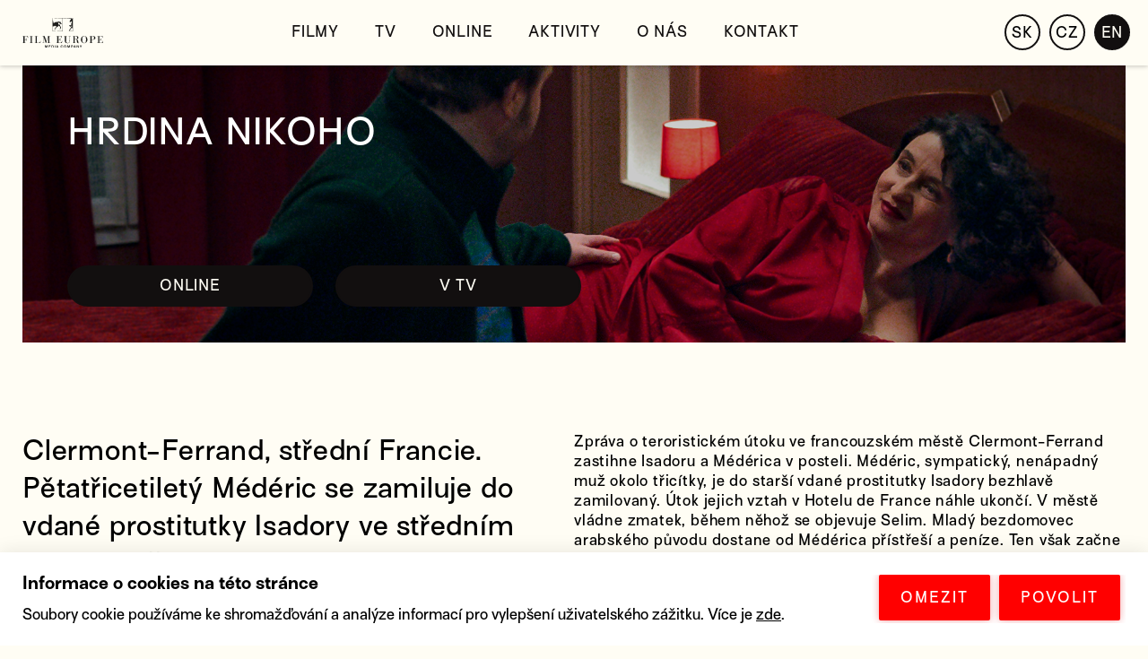

--- FILE ---
content_type: text/html; charset=UTF-8
request_url: https://filmeurope.cz/en/movies/nobodys-hero
body_size: 7148
content:
<!DOCTYPE html>
<html lang="cs-cz">
<head>
	<title>Hrdina nikoho | FILM EUROPE</title>
			<meta name="description" content="Zpráva o teroristickém útoku ve francouzském městě Clermont-Ferrand zastihne Isadoru a Médérica v posteli. Médéric, sympatický, nenápadný muž okolo třicítky, je do starší vdané prostitutky Isadory bezhlavě zamilovaný. Útok jejich vztah v Hotelu de France náhle ukončí. V městě vládne zmatek, během něhož se objevuje Selim. Mladý bezdomovec arabského původu dostane od Médérica přístřeší a peníze. Ten však začne mít podezření, že Sélim by do útoku mohl být zapletený a zavolá policii. Mezitím se objeví Isadorin manžel a jeho žárlivost začíná roztáčet živý, místy bouřlivý kolotoč postav. Film Alaina Guiraudieho je ve svém vyprávění o nemožné lásce, paranoie společnosti a sousedské solidaritě zčásti vážný, zčásti vtipný a satirický. Nenuceně otevírá i témata obrazu těla, stárnutí, náboženství a sexuální orientace. Čím víc jednotlivců vstupuje do hry, tím nepředvídatelnější a překvapivější se stává děj. A přestože chvílemi příběh působí až absurdně, ke svým neobvyklým postavám se chová láskyplně."/>
		
			
	<meta name="author" content="NEON STUDIO BRNO" />
	<meta charset=UTF-8>
	<meta http-equiv="x-ua-compatible" content="ie=edge">
	<meta name="format-detection" content="telephone=no" />
	<meta name="viewport" content="width=device-width, initial-scale=1, minimum-scale=0.0, maximum-scale=5.0, viewport-fit=cover">

	<link rel="stylesheet" type="text/css" href="/CSS/css.css?v=2.1" />	

			<link rel="canonical" href="https://filmeurope.cz/en/movies/nobodys-hero"/>
		<link rel="alternate" hreflang="cs-cz" href="https://filmeurope.cz/cs/filmy/hrdina-nikoho/">
	<link rel="alternate" hreflang="en-gb" href="https://filmeurope.cz/en/movies/nobodys-hero/">
	<link rel="alternate" hreflang="en-us" href="https://filmeurope.cz/en/movies/nobodys-hero/" class="url_en">
	<link rel="alternate" hreflang="sk-sk" href="https://filmeurope.cz/sk/filmy/hrdina-nikoho/" class="url_sk">
	<link rel="alternate" hreflang="x-default" href="https://filmeurope.cz/cs/filmy/hrdina-nikoho/" class="url_cs">

	        
	<link rel="apple-touch-icon" sizes="180x180" href="/IMG/fav/apple-touch-icon.png">
	<link rel="icon" type="image/png" sizes="32x32" href="/IMG/fav/favicon-32x32.png">
	<link rel="icon" type="image/png" sizes="16x16" href="/IMG/fav/favicon-16x16.png">
	<link rel="manifest" href="/IMG/fav/site.webmanifest">
	<link rel="mask-icon" href="/IMG/fav/safari-pinned-tab.svg" color="#5bbad5">
	<link rel="shortcut icon" href="/IMG/fav/favicon.ico">
	<meta name="apple-mobile-web-app-title" content="FILM EUROPE">
	<meta name="application-name" content="FILM EUROPE">
	<meta name="msapplication-TileColor" content="#ffffff">
	<meta name="msapplication-config" content="/IMG/fav/browserconfig.xml">
	<meta name="theme-color" content="#ffffff">

			<meta property="og:image" content="https://filmeurope.cz/DATA/FILMY/FULL/Nobodys-Hero-WEBCOVER_FE022917.jpg">
		<meta property="og:title" content="Hrdina nikoho | FILM EUROPE">
					<meta property="og:description" content="Zpráva o teroristickém útoku ve francouzském městě Clermont-Ferrand zastihne Isadoru a Médérica v posteli. Médéric, sympatický, nenápadný muž okolo třicítky, je do starší vdané prostitutky Isadory bezhlavě zamilovaný. Útok jejich vztah v Hotelu de France náhle ukončí. V městě vládne zmatek, během něhož se objevuje Selim. Mladý bezdomovec arabského původu dostane od Médérica přístřeší a peníze. Ten však začne mít podezření, že Sélim by do útoku mohl být zapletený a zavolá policii. Mezitím se objeví Isadorin manžel a jeho žárlivost začíná roztáčet živý, místy bouřlivý kolotoč postav. Film Alaina Guiraudieho je ve svém vyprávění o nemožné lásce, paranoie společnosti a sousedské solidaritě zčásti vážný, zčásti vtipný a satirický. Nenuceně otevírá i témata obrazu těla, stárnutí, náboženství a sexuální orientace. Čím víc jednotlivců vstupuje do hry, tím nepředvídatelnější a překvapivější se stává děj. A přestože chvílemi příběh působí až absurdně, ke svým neobvyklým postavám se chová láskyplně.">
			
		<meta property="og:url" content="/en/movies/nobodys-hero">
		<meta property="og:type" content="article">
		
	
	<!-- 
	@@         @@    @@@@@@@@@@@@      @@@@@@@@       @@@         @@                    @@@@@@@@ @@@@@@@@@  @@            @@    @@@@@@       @@        @@@@@@@@@   
	@@@@       @@    @@             @@@@      @@@@    @@@@        @@                 @@@@           @@@     @@            @@    @@   @@@@    @@     @@@@      @@@@ 
	@@@@@      @@    @@            @@@          @@@   @@ @@@      @@                @@@             @@@     @@            @@    @@     @@@   @@    @@@          @@@
	@@  @@     @@    @@            @@            @@   @@  @@@     @@                @@              @@@     @@            @@    @@      @@   @@    @@            @@
	@@   @@@   @@    @@@@@@@@@@@   @@            @@   @@    @@    @@           @@   @@@@@@@@@@@@    @@@     @@            @@    @@      @@   @@    @@            @@
	@@    @@@  @@    @@            @@            @@   @@     @@@  @@           @@@           @@@    @@@     @@@           @@    @@      @@   @@    @@            @@
	@@      @@ @@    @@            @@@          @@@   @@      @@@ @@            @@          @@@     @@@      @@          @@@    @@     @@@   @@    @@@          @@@
	@@       @@@@    @@             @@@@      @@@@    @@       @@@@@             @@@      @@@@      @@@       @@@       @@@     @@   @@@@    @@      @@@      @@@@ 
	@@        @@@    @@@@@@@@@@@@      @@@@@@@@       @@         @@@               @@@@@@@@         @@@         @@@@@@@@@       @@@@@@       @@        @@@@@@@@    
	-->

	<!-- theme color -->
	<!-- favicon -->
	<!-- OG -->
	<!-- ld+json -->

	<script>
		window.dataLayer = window.dataLayer || [];
	    function gtag(){dataLayer.push(arguments);}
	    gtag('consent', 'default', {
	    	'ad_storage': 'denied', 
	    	'ad_user_data': 'denied', 
	    	'ad_personalization': 'denied', 
	    	'analytics_storage': 'denied', 
	    	'wait_for_update': 500
	    });
    </script>
	
	<!-- Facebook Pixel Code -->
	<script>
	setTimeout(function(){
		!function(f,b,e,v,n,t,s)
		{if(f.fbq)return;n=f.fbq=function(){n.callMethod?
		n.callMethod.apply(n,arguments):n.queue.push(arguments)};
		if(!f._fbq)f._fbq=n;n.push=n;n.loaded=!0;n.version='2.0';
		n.queue=[];t=b.createElement(e);t.async=!0;
		t.src=v;s=b.getElementsByTagName(e)[0];
		s.parentNode.insertBefore(t,s)}(window, document,'script',
		'https://connect.facebook.net/en_US/fbevents.js');
		fbq('init', '537497834340372');
		fbq('track', 'PageView');
	}, 3000);
	</script>
	<noscript><img height="1" width="1" style="display:none"
	src="https://www.facebook.com/tr?id=537497834340372&ev=PageView&noscript=1"
	/></noscript>
	<!-- End Facebook Pixel Code -->

			<meta name="facebook-domain-verification" content="wnn2q5d5jiyo3uy6dtcx1whn7dhgy1" />

		<script async src="https://www.googletagmanager.com/gtag/js?id=UA-36765223-1"></script>
		<script>
		  window.dataLayer = window.dataLayer || [];
		  function gtag(){dataLayer.push(arguments);}
		  gtag('js', new Date());

		  gtag('config', 'UA-36765223-1');
		</script>
	
	
	<!-- Google tag (gtag.js) -->
	<script async src="https://www.googletagmanager.com/gtag/js?id=AW-10830178699"></script>
	<script>
	  window.dataLayer = window.dataLayer || [];
	  function gtag(){dataLayer.push(arguments);}
	  gtag('js', new Date());
	 
	  gtag('config', 'AW-10830178699');
	</script>


</head>
<body>
<div class="header_fix"></div>

<header class="fixed">
	<a href="/"><img alt="FILM EUROPE logo" class="logo" src="/IMG/filmeurope_logo.svg"></a>
	<div class="top_menu">
		<div class="item"><a class="" href="/cs/filmy">Filmy</a></div>		
		<div class="item"><a class="" href="/cs/tv">TV</a></div>	
		<div class="item"><a class="" href="/cs/online">Online</a></div>	
		<div class="item"><a class="" href="/cs/aktivity">Aktivity</a></div>
		<div class="item"><a class="" href="/cs/o-nas">O nás</a></div>
		<div class="item"><a class="" href="/cs/kontakt">Kontakt</a></div>
	</div>

	<div class="lang_menu"> 
		<div class="item ">SK</div>
		<div class="item ">CZ</div>
		<div class="item active">EN</div>
	</div>

	<div class="hamburger"><img alt="menu" src="/IMG/menu.svg"></div>

</header>

<div class="full_screen_fix"></div>
<div class="zoom_img">
	<picture><img class="zoom" src="#"></picture>
	<div class="exit"></div>
	<div class="left"></div>
	<div class="right"></div>
</div>

<div class="mobile_menu">
	<a href="/"><img alt="exit" class="exit" src="/IMG/exit.svg"></a>

	<div class="box">
		<div class="item"><a href="/cs/">Úvodní stránka</div></a>
		<div class="item"><a class="" href="/cs/filmy">Filmy</a></div>
		<div class="item"><a class="" href="/cs/online">Online</a></div>
		<div class="item"><a class="" href="/cs/tv">TV</a></div>		
		<div class="item"><a class="" href="/cs/aktivity">Aktivity</a></div>
		<div class="item"><a class="" href="/cs/o-nas">O nás</a></div>
		<div class="item"><a class="" href="/cs/kontakt">Kontakt</a></div>
		</div>

		<div class="lang_menu"> 
			<div class="item ">CZ</div>
			<div class="item ">SK</div>			
			<div class="item active">EN</div>
		</div>

	</div>
</div>
<div class="page">


	<div class="cont film">
		<div class="bg_fix">
			<div class="img"></div>
			<style>
				.bg_fix>.img{
					background-image: url(/DATA/FILMY/FULL/Nobodys-Hero-WEBCOVER_FE022917.jpg);
					background-size: cover;
				}
	
									@media only screen and (min-width: 1920px)
				{
					.bg_fix>.img{
					background-image: url(/DATA/FILMY/FULL/Nobodys-Hero-WEBCOVER_FE022917.jpg);
					background-size: cover;
				}
				
								
				
			
			</style>
			<div class="left_top">
				<h1>Hrdina nikoho</h1>				
			</div>
			<div class="cta_bar">

								

				

									<a target="_blank" href="https://edisonline.cz/vod/detail/114495?lang=cs&do=setLocale" class="button active">ONLINE</a>
				
				
															<a href="#tv_program" class="button tv active">V TV </a>
														


				<a style="display: none;" href="/cs/tv" class="button active">V TV </a>
			</div>			
		</div>

		<div class="desc">

			
						<div class="l6">
				<div class="big_text">Clermont-Ferrand, střední Francie. Pětatřicetiletý Médéric se zamiluje do vdané prostitutky Isadory ve středním věku. Když se centrum města stane terčem teroristického útoku, mladý bezdomovec Selim se skryje u něj v bytě, což u okolí vyvolá značnou podezřívavost. Náklonnost k Selimovi a city k Isadoře zničehonic promění Médéricův život v jeden velký chaos...</div>
			</div>
			
						<div class="l6">
				<div class="small_box">
					Zpráva o teroristickém útoku ve francouzském městě Clermont-Ferrand zastihne Isadoru a Médérica v posteli. Médéric, sympatický, nenápadný muž okolo třicítky, je do starší vdané prostitutky Isadory bezhlavě zamilovaný. Útok jejich vztah v Hotelu de France náhle ukončí. V městě vládne zmatek, během něhož se objevuje Selim. Mladý bezdomovec arabského původu dostane od Médérica přístřeší a peníze. Ten však začne mít podezření, že Sélim by do útoku mohl být zapletený a zavolá policii. Mezitím se objeví Isadorin manžel a jeho žárlivost začíná roztáčet živý, místy bouřlivý kolotoč postav. Film Alaina Guiraudieho je ve svém vyprávění o nemožné lásce, paranoie společnosti a sousedské solidaritě zčásti vážný, zčásti vtipný a satirický. Nenuceně otevírá i témata obrazu těla, stárnutí, náboženství a sexuální orientace. Čím víc jednotlivců vstupuje do hry, tím nepředvídatelnější a překvapivější se stává děj. A přestože chvílemi příběh působí až absurdně, ke svým neobvyklým postavám se chová láskyplně.				</div>
			</div>
					</div>
	</div>

	<div class="schroll_gall zoom">
		<picture><img alt-src="" src="/DATA/FILMY/GALLERY/Nobodys-Hero-Image04_FE022917.jpg"></picture>		<picture><img alt-src="" src="/DATA/FILMY/GALLERY/Nobodys-Hero-Image05_FE022917.jpg"></picture>		<picture><img alt-src="" src="/DATA/FILMY/GALLERY/Nobodys-Hero-Image01_FE022917.jpg"></picture>	</div>

	<div class="cont popis">
		<div class="l6">
						<div class="line">
				<div class="col1">Původní název</div>
				<div class="col2">Viens je t'emmène</div>
			</div>
				
					
			<div class="line">
				<div class="col1">Anglický název</div>
				<div class="col2">Nobody's Hero</div>
			</div>
				
						<div class="line">
				<div class="col1">Rok</div>
				<a href="/cs/movies?filter=2022" class="col2">2022</a>
			</div>
				
						<div class="line">
				<div class="col1">Země</div>
				<div class="col2"><a href="/en/movies?country=France">Francie</a>, <a href="/en/movies?country=Belgium">Belgie</a></div>
			</div>
				
						<div class="line">
				<div class="col1">Jazyk</div>
				<div class="col2">FR</div>
			</div>
				
						<div class="line">
				<div class="col1">Titulky</div>
				<div class="col2">CZ</div>
			</div>
				
						<div class="line">
				<div class="col1">Stopáž</div>
				<div class="col2">100 min</div>
			</div>
				
						<div class="line">
				<div class="col1">Žánr</div>
				<div class="col2"><a href="/en/movies?gerne=Comedy">Komedie</a></div>
			</div>
				
			
						<div class="line">
				<div class="col1">Přístupnost</div>
				<div class="col2">15+</div>
			</div>	
				
						<div class="line">
									<div class="col1">Premiéra CZ</div>
					<div class="col2">06. 7. 2023</div>
								
			</div>
				
			
						<br>
			<div class="line">
				<div class="col1">Festivaly</div>
				<div class="col2"></div>
			</div>	
					
								<div class="line">
					<div class="col1">Mezinárodní</div>
					<a href="/cs/movies?festival_mezinarodni=Berlinale"class="col2">Berlinale</a>
				</div>	
								
							
		</div>
		<div class="l6">
						<div class="line">
				<div class="col1">Režie</div>
				<!-- <a href="/cs/movies?filter=%3Ca+href%3D%22%2Fen%2Fmovies%3Ffilter%3DAlain%2BGuiraudie%22%3EAlain+Guiraudie%3C%2Fa%3E" class="col2"><a href="/en/movies?filter=Alain+Guiraudie">Alain Guiraudie</a></a> -->
				<div class="col2"><a href="/en/movies?filter=Alain+Guiraudie">Alain Guiraudie</a></div>
			</div>
				
						<div class="line">
				<div class="col1">Scénář</div>				
				<div class="col2"><a href="/en/movies?filter=Alain+Guiraudie">Alain Guiraudie</a>, <a href="/en/movies?filter=Laurent+Lunetta">Laurent Lunetta</a></div>
			</div>
				
				
						<div class="line">
				<div class="col1">Střih</div>
				<div class="col2"><a href="/en/movies?filter=Jean-Christophe+Hym">Jean-Christophe Hym</a></div>
			</div>
				
						<div class="line">
				<div class="col1">Kamera</div>
				<div class="col2"><a href="/en/movies?filter=H%C3%A9l%C3%A8ne+Louvart">Hélène Louvart</a></div>
			</div>
				
						<div class="line">
				<div class="col1">Zvuk</div>
				<div class="col2"><a href="/en/movies?filter=Philippe+Grivel">Philippe Grivel</a></div>
			</div>
				
						<div class="line">
				<div class="col1">Hudba</div>
				<div class="col2"><a href="/en/movies?filter=Xavier+Boussiron">Xavier Boussiron</a></div>
			</div>
				
						<div class="line">
				<div class="col1">Hrají</div>
				<div class="col2"><a href="/en/movies?filter=Jean-Charles+Clichet">Jean-Charles Clichet</a>, <a href="/en/movies?filter=No%C3%A9mie+Lvovsky">Noémie Lvovsky</a>, <a href="/en/movies?filter=Ilies+Kadri">Ilies Kadri</a>, <a href="/en/movies?filter=Michel+Masiero">Michel Masiero</a>, <a href="/en/movies?filter=Doria+Tillier">Doria Tillier</a>, <a href="/en/movies?filter=Renaud+Rutten">Renaud Rutten</a></div>
			</div>
				

						<div class="line">
				<div class="col1">Nosiče</div>
				<div class="col2">DCP, mp4</div>
			</div>
				
			
				

						<br>
			<br>
			<div class="line pristupnost">
									<img alt="15+" width="30px" src="/IMG/legal/15.svg">
							</div>
					</div>
	</div>

	<div class="cont popis">
		<div class="l6">
			<div class="cta">
									<a target="_blank" rel="noopener" href="https://www.csfd.cz/film/1128964" class="button">ČSFD</a>
					
									<a target="_blank" rel="noopener" href="https://www.imdb.com/title/tt11669538/?ref_=ttfc_fc_tt" class="button">IMDB</a>
					
					
			</div>
		</div>
		
				<div class="l6">
			<div class="cta">				
									<a target="_blank" rel="noopener" href="https://www.disfilm.cz/" class="button active">OBJEDNAT FILM DO KINA</a>
								
			</div>
		</div>
			</div>

	
		<div class="cont program" id="tv_program">
		<h1 class="header">Právě v&nbsp;TV</h1>
		<div class="lines">
						<div class="line ">				
				<div class="datum">08. 2.</div>
				<div class="cas">14:05</div>
				<a href="/cs/tv?day=2026-02-08&offset#film_europe_plus"  class="kanal underline">Film Europe+</a>
			</div>
					</div>
	</div>
	
		<div class="video" style="height: 54.7vw;overflow: hidden;">
		<iframe
		style="height: 54.7vw;overflow: hidden;"
  		width="100%"
  		height="54.7vw"
  		src="https://www.youtube.com/embed/unUqCMnELQY?controls=1&vq=hd1080"
  		frameborder="0"
  		allow="accelerometer; autoplay; clipboard-write; encrypted-media; gyroscope; picture-in-picture" allowfullscreen></iframe>
	</div>
	

	
			
	<h1 class="full_header v2">Ocenění</h1>
	<div class="balls v2 vavrin">
				<div class="item">
			<img class="vavrin" src="/IMG/varin.svg">
			<div class="text">MFF Berlinale<br>Panorama<br>2022</div>
		</div>
							</div>
	

		<div class="cont program media ">
		<h1 class="header">Ohlasy v&nbsp;médiích</h1>
		<div class="lines">
			<div class="line">
				<a class="name">The Film Stage</a>
									<div class="cta">
						<a href="https://www.slantmagazine.com/film/nobodys-hero-review-alain-guiraudie/" target="_blank" class="button">VÍCE</a>
					</div>
								
				<div class="text">„Provokativní, výbušné dílo s pozvolna se vyjevujícím humanistickým podtextem.“</div>
			</div>
						<div class="line">
				<a class="name">Little White Lies</a>
									<div class="cta">
						<a href="https://lwlies.com/festivals/nobodys-hero-first-look-review/" target="_blank" class="button">VÍCE</a>
					</div>
								<div class="text">„Excentrická městská fraška, v níž se spojuje pravá láska s terorismem.“</div>
			</div>
					</div>
	</div>
	
	<div class="cont program">
		<h1 class="header">Ke stažení</h1>
		<div class="lines">
			<div class="line">
				<div class="text2">Získejte všechny materiály k filmu, které potřebujete – plakát, distribuční listy, snímky ve vysokém rozlišení, marketingové materiály, trailer nebo třeba soundtrack k filmu.</div> 
				<div style="float: right;">
					<a rel="nofollow, noopener" href="https://filmeurope.cz/pdf/dist_list?lang=cs&fe_code=fe022917&3500" target="_blank" class="button v3">Distribuční list</a>
																<a rel="nofollow, noopener" href="https://trl.filmprint.cz/HrdinaNikoho_TRL_CZtit_web.zip" class="button v3">TRAILER</a>
																<a rel="nofollow, noopener"  href="?down=fe022917"  class="button v3">Plakát a&nbsp;fotky</a>
					
											<a rel="nofollow, noopener" target="_blank" href="https://drive.google.com/drive/folders/164TGUcr3nbrQBpCLEw-xXEG4R8hXoFML?usp=share_link"  class="button v3">Marketingové materiály</a>
														</div>
			</div>

		</div>
	</div>




	

		<h1 class="full_header v2">PODOBNÉ FILMY</h1>
	<div class="prev" style="margin-bottom: 50PX">
				<a class="item" href="/cs/filmy/stat-pevne">
			<picture>
											
				<source type="image/webp" data-srcset="/DATA/FILMY/POSTER_WEBP_M/Staying-Vertical-PosterCZ_FE019700.jpg.webp 1x, /DATA/FILMY/POSTER_WEBP_L/Staying-Vertical-PosterCZ_FE019700.jpg.webp 1.5x">	
											
				<source type="image/jpg" data-srcset="/DATA/FILMY/POSTER_S/Staying-Vertical-PosterCZ_FE019700.jpg 1x, /DATA/FILMY/POSTER_M/Staying-Vertical-PosterCZ_FE019700.jpg 1.5x">	
				<img src="/DATA/FILMY/POSTER_S/Staying-Vertical-PosterCZ_FE019700.jpg">
			</picture>
			<div class="name">Stát pevně</div>
		</a>
				<a class="item" href="/cs/filmy/mladi-milenci">
			<picture>
											
				<source type="image/webp" data-srcset="/DATA/FILMY/POSTER_WEBP_M/Young-Lovers-PosterCZ_FE023221.jpg.webp 1x, /DATA/FILMY/POSTER_WEBP_L/Young-Lovers-PosterCZ_FE023221.jpg.webp 1.5x">	
											
				<source type="image/jpg" data-srcset="/DATA/FILMY/POSTER_S/Young-Lovers-PosterCZ_FE023221.jpg 1x, /DATA/FILMY/POSTER_M/Young-Lovers-PosterCZ_FE023221.jpg 1.5x">	
				<img src="/DATA/FILMY/POSTER_S/Young-Lovers-PosterCZ_FE023221.jpg">
			</picture>
			<div class="name">Mladí milenci</div>
		</a>
				<a class="item" href="/cs/filmy/miloval-jsem-svou-zenu">
			<picture>
											
				<source type="image/webp" data-srcset="/DATA/FILMY/POSTER_WEBP_M/Story-of-my-Wife-PosterCZ_FE021863.jpg.webp 1x, /DATA/FILMY/POSTER_WEBP_L/Story-of-my-Wife-PosterCZ_FE021863.jpg.webp 1.5x">	
											
				<source type="image/jpg" data-srcset="/DATA/FILMY/POSTER_S/Story-of-my-Wife-PosterCZ_FE021863.jpg 1x, /DATA/FILMY/POSTER_M/Story-of-my-Wife-PosterCZ_FE021863.jpg 1.5x">	
				<img src="/DATA/FILMY/POSTER_S/Story-of-my-Wife-PosterCZ_FE021863.jpg">
			</picture>
			<div class="name">Miloval jsem svou ženu</div>
		</a>
				<a class="item" href="/cs/filmy/sibyl">
			<picture>
											
				<source type="image/webp" data-srcset="/DATA/FILMY/POSTER_WEBP_M/Sibyl-PosterCZ_FE022696.jpg.webp 1x, /DATA/FILMY/POSTER_WEBP_L/Sibyl-PosterCZ_FE022696.jpg.webp 1.5x">	
											
				<source type="image/jpg" data-srcset="/DATA/FILMY/POSTER_S/Sibyl-PosterCZ_FE022696.jpg 1x, /DATA/FILMY/POSTER_M/Sibyl-PosterCZ_FE022696.jpg 1.5x">	
				<img src="/DATA/FILMY/POSTER_S/Sibyl-PosterCZ_FE022696.jpg">
			</picture>
			<div class="name">Sibyl</div>
		</a>
				<a class="item" href="/cs/filmy/slitovaniFE019143">
			<picture>
											
				<source type="image/webp" data-srcset="/DATA/FILMY/POSTER_WEBP_M/Oh-Mercy-PosterCZ_FE019143.jpg.webp 1x, /DATA/FILMY/POSTER_WEBP_L/Oh-Mercy-PosterCZ_FE019143.jpg.webp 1.5x">	
											
				<source type="image/jpg" data-srcset="/DATA/FILMY/POSTER_S/Oh-Mercy-PosterCZ_FE019143.jpg 1x, /DATA/FILMY/POSTER_M/Oh-Mercy-PosterCZ_FE019143.jpg 1.5x">	
				<img src="/DATA/FILMY/POSTER_S/Oh-Mercy-PosterCZ_FE019143.jpg">
			</picture>
			<div class="name">Slitování</div>
		</a>
					
	</div>
	

</div>

<style type="text/css">
	.balls.v2.vavrin>.item img{
		max-width: 140px;
		margin: auto;
		display: block;
		margin-bottom: 25px;
	}
	.lines>.line a.button.v3
	{
		display: block;		
		margin-bottom: 10px;
	}
</style>	


<footer>
		<div class="social_button">
		<a rel="noopener" target="_blank" href="https://www.facebook.com/FilmEuropeCS"><img alt="facebook" data-id="facebook1.svg" src="/IMG/08paticka/facebook2.svg"></a>
		<a rel="noopener" target="_blank" href="https://www.instagram.com/filmeuropecz/"><img alt="instagram" data-id="instagram1.svg" src="/IMG/08paticka/instagram2.svg"></a>
		<a rel="noopener" target="_blank" href="https://www.youtube.com/user/filmeuropepictures"><img alt="youtube" data-id="youtube1.svg" src="/IMG/08paticka/youtube2.svg"></a>
	</div>

	<div class="name">
		&copy; FILM EUROPE 2011—2026	</div>

	<img alt="logo" class="logo" src="/IMG/filmeurope_logo.svg">

	<div class="neon_line">
		<a href="https://neonstudio.cz">Powered by NEON STUDIO</a>
	</div>

</footer>


<!--googleoff: all-->
<div id="cookiebar">
  <div class="content">
    <div class="box cs">
      <div class="header">Informace o&nbsp;cookies na této stránce</div>
      <!-- <div class="text">Soubory cookie používáme ke shromažďování a analýze informací o výkonu a používání webu a ke zlepšení a přizpůsobení obsahu a reklam.</div> -->
      <div class="text">Soubory cookie používáme ke shromažďování a&nbsp;analýze informací pro vylepšení uživatelského zážitku. Více je <a target="_blank" rel="noopener" href="https://policies.google.com/technologies/cookies"> zde</a>.</div>
    </div>
    <div class="buttons cs">
      <div class="button" onclick="disable_ga()">OMEZIT</div>
      <div class="button" onclick="enable_ga()">POVOLIT</div>
    </div>
  </div>
</div>
<!--googleon: all-->

<style>
#cookiebar
{
  background-color: white;
  position: fixed;
  left: 0;
  right: 0;
  z-index: 1000;
  padding: 25px;
  box-shadow: 0 0 20px 0 rgba(0,0,0,.1);
  min-height: 0;
  bottom: -120px;
  transition: 0.2s all linear;
  letter-spacing:initial;
  line-height: 120%;
}
#cookiebar.active
{
  bottom: 0;
}
#cookiebar>.content
{
    overflow: hidden;
}
#cookiebar>.content>.box
{
    float: left;
    width: calc(100% - 340px);
    margin-right: 30px;
}
#cookiebar>.content>.box.sk{width: calc(100% - 340px);}
#cookiebar>.content>.box.cs{width: calc(100% - 310px);}
#cookiebar>.content>.box.en{width: calc(100% - 280px);}
#cookiebar>.content>.buttons.sk{}
#cookiebar>.content>.buttons.cs{width: 280px;}
#cookiebar>.content>.buttons.en{width: 250px;}
#cookiebar>.content>.box>.header
{
  width: initial;
  margin: initial;
  font-weight: bold;
  font-size: 1.2rem;
  margin-bottom: 1rem;
  padding: initial;
  text-align: initial;
}
#cookiebar>.content>.box>.text{}
#cookiebar>.content>.box>.text>a{color: black;text-decoration: underline;}
#cookiebar>.content>.buttons
{
    float: left;
    width: 310px;
}
#cookiebar>.content>.buttons .button
{
    margin: 0 5px;
    padding: 1rem 1.5rem;
    background-color: red;
    border-radius: 2px;
    border: none;
    color: white;
    box-shadow: 0px 0px 9px 0 #e4212766;
    cursor: pointer;
    font-size: 16px;
    box-sizing: border-box;
    display: block;
    text-align: center;
    min-width: 100px;
    float: left;
    letter-spacing: 2px;
}
@media only screen and (max-width: 1000px)
{
    #cookiebar
  {
    bottom: -500px;
  }
  #cookiebar>.content>.box.cs,
  #cookiebar>.content>.box.sk,
  #cookiebar>.content>.box.en,
  #cookiebar>.content>.box
  {
      float: left;
      width: calc(100%);
  }
  #cookiebar>.content>.box>.text {
      margin-bottom: 1rem;
  }
  #cookiebar>.content>.buttons
  {
    margin: auto;
    float: initial;
  }
  #cookiebar>.content>.buttons
  {
    widows: initial;
    margin-top: initial;
  }

}
</style>

<script type="text/javascript" src="/JS/jq.js"></script>
<script src="https://cdn.jsdelivr.net/npm/vanilla-lazyload@17.6.1/dist/lazyload.min.js"></script> 
<script type="text/javascript" src="/JS/js2.js?4.1"></script>



</body>

</html>

--- FILE ---
content_type: application/javascript
request_url: https://filmeurope.cz/JS/js2.js?4.1
body_size: 3646
content:
/*
var lazyLoadInstance = new LazyLoad({
      elements_selector: ".lazy"
  });
*/

function lazy()
{
   new LazyLoad({                elements_selector: ".lazy" });

}
lazy();

$(window).resize(function() {
  



  var altr_src = $('.small_video_fix').children('source').attr('altr_src');
  if (altr_src) {
    if ($(window).width() < 900) {
     var width = $('.bg_fix').width();
      var altr_src = $('.small_video_fix').children('source').attr('altr_src');
      $('.small_video_fix').children('source').attr('src',altr_src);
      $('.bg_fix').css('height',width);
      //$('.small_video_fix')[0].load();
      $('.small_video_fix')[0].play();
    }else{
         var altr_src = $('.small_video_fix').children('source').attr('altr_src2');
      $('.small_video_fix').children('source').attr('src',altr_src);
      //$('.small_video_fix')[0].load();
      $('.small_video_fix')[0].play();
    }
  }

  


});

$(document).ready(function(){

        if (typeof(Storage) !== "undefined") {
          if (localStorage.popup !== "enabled") {
            const myTimeout = setTimeout(show_popup_fe, 5000);
          }
        }else{
          const myTimeout = setTimeout(show_popup_fe, 5000);
        }
        

        function show_popup_fe() {
           $(".popup_box").addClass('active');
        }
        function hide_popup_fe() {
          $(".popup_box").removeClass('active');
        }
      
        $('.popup_box button').click(function() {
            lang = $(this).attr('attr-lang');
            email = $('.popup_box input.email_real').val();
            
            if (1) {
                $.ajax({
                    method: "POST",
                    url: "/PAGES/ajax.php",
                      data: {
                        id: 8,
                        data: email,
                        lang: lang,
                    },
                    success: function( result ) {
                        if (result) {

                            $('.popup_box div:not(.title)').fadeOut();
                            $('.popup_box input').fadeOut();
                            $('.popup_box button').fadeOut();

                            if (typeof(Storage) !== "undefined") {
                              localStorage.setItem("popup", "enabled");
                            }

                            if (lang=="en") {
                                $('.popup_box .title').show().text("Saved 😊");
                            }else{
                                $('.popup_box .title').show().text("Uloženo 😊");
                            }
                            setTimeout(hide_popup_fe, 2000);
                        }else{
                            alert("Nějaká chyba");
                        }                 
                    }
                });
            }

            if (1) {
                $.ajax({
                    method: "POST",
                    url: "/PAGES/ajax.php",
                      data: {
                        id: 7,
                        data: "on",
                    },
                    success: function( result ) {

                    }
                });
            }
        });
        $('.popup_box .close').click(function() {
            $(this).parent().removeClass('active');

            $.ajax({
                method: "POST",
                url: "/PAGES/ajax.php",
                  data: {
                    id: 7,
                    data: "on",
                },
                success: function( result ) {
                  if (typeof(Storage) !== "undefined") {
                    localStorage.setItem("popup", "enabled");
                  }

                }
            });
        });





  

  var altr_src = $('.small_video_fix').children('source').attr('altr_src');
  if (altr_src) {
    if ($(window).width() < 900) {
      var width = $('.bg_fix').width();
      var altr_src = $('.small_video_fix').children('source').attr('altr_src');
      $('.small_video_fix').children('source').attr('src',altr_src);
      $('.bg_fix').css('height',width);
      $('.small_video_fix')[0].load();
      $('.small_video_fix')[0].play();
    }else{
         var altr_src = $('.small_video_fix').children('source').attr('altr_src2');
      $('.small_video_fix').children('source').attr('src',altr_src);
      //$('.small_video_fix')[0].load();
      $('.small_video_fix')[0].play();
    }
  }

  var img =[];
  $('.zoom picture img').each(function() {
    var src = $(this).attr('alt-src');
    if (!src) {
       var src = $(this).attr('src');
    }
    img.push(src);
  });
  $('.zoom picture img').click(function() {
    var src = $(this).attr('alt-src');
    if (!src) {
       var src = $(this).attr('src');
    }
    $('.zoom_img').fadeIn();
    $('.zoom_img>picture>img').attr('src',src);
    var n = img.indexOf(src);
  });

  $('.zoom_img .exit').click(function() {
    $('.zoom_img').fadeOut();
  });
  $('.mobile_menu .exit').click(function() {
    $('.full_screen_fix').fadeOut();
    $('.mobile_menu').removeClass('active');
  });
  
  $(' .zoom_img .right').click(function() {
    var n = img.indexOf($('.zoom_img>picture>img').attr('src'));
    n++;
    if (n==img.length) {n=0}
    $('.zoom_img>picture>img').attr('src',img[n]);
  });
   $('.zoom_img .left').click(function() {
    var n = img.indexOf($('.zoom_img>picture>img').attr('src'));
    n--;    
    if (n==-1) {n=img.length-1;}
    $('.zoom_img>picture>img').attr('src',img[n]);
  });

   document.onkeydown = checkKey;
   function checkKey(e) {
    e = e || window.event;
   if (e.keyCode == '27') {
       $('.zoom_img').fadeOut();
    }
    else if (e.keyCode == '37') {
        var n = img.indexOf($('.zoom_img>picture>img').attr('src'));
        n--;    
        if (n==-1) {n=img.length-1;}
        $('.zoom_img>picture>img').attr('src',img[n]);
    }
    else if (e.keyCode == '39') {
       var n = img.indexOf($('.zoom_img>picture>img').attr('src'));
      n++;
      if (n==img.length) {n=0}
      $('.zoom_img>picture>img').attr('src',img[n]);
    }

}
 




  //hledan typ mobile
    $(".custom-select.param1").click(function() {
      $('.fulltext').val('');
      data = $(this).children('select').val();
      data = $('.param1_1').children('select').val();
      data2 = $('.param1_2').children('select').val();
      lang = $(this).attr('attr-lang');

      console.log('hledan '+data+' '+data2+' '+lang+' ');


      $.ajax({
      method: "POST",
      url: "/PAGES/ajax.php",
        data: {
          id: 2,
          data: data,
          data2: data2,
          lang: lang,
      },
        success: function( result ) {
          $('div.films').html(result);
          lazy();
      }
     });

  });
  //hledan typ mobile

  

  $('.kontakt_box').click(function(){
    var temp = $(this).attr('data-id');  
    $('.kontakt_box').removeClass('active'); 
    $(this).addClass('active'); 
    if (temp=='cs') {
      $('.kontakt_resolut.sk').slideUp();
      $('.kontakt_resolut.cs').slideDown();
      $('.kont_lide>.item.sk').hide();
      $('.kont_lide>.item.cz').show();
    }
    if (temp=='sk') {
      $('.kontakt_resolut.cs').slideUp();
      $('.kontakt_resolut.sk').slideDown();
      $('.kont_lide>.item.cz').hide();
      $('.kont_lide>.item.sk').show();
      
    }
  });//kontakt box .kont_lide>.item.sk

  //sliderbox
  $('.slide_down_box>.lines>.line>.header').click(function(){
    if (!$(this).hasClass('active')) {
      $(this).addClass('active');
      $(this).siblings('.text').slideDown();
    }else{
      $(this).removeClass('active');
       $(this).siblings('.text').slideUp();
    }    
  });
   //sliderbox

  //langbox
  $('.lang_menu>.item').click(function(){
    var data = $(this).text().toLowerCase();
    var url_cs = $('.url_cs').attr('href');
    var url_en = $('.url_en').attr('href');
    var url_sk = $('.url_sk').attr('href');

    $.ajax({
        method: "POST",
        url: "/PAGES/ajax.php",
          data: {
            id: 1,
            data: data,
            url_cs: url_cs,
            url_en: url_en,
            url_sk: url_sk,
        },
          success: function( result2 ) {

            if (result2.includes("filmeurope")) {
              window.location.href = result2;
            }

            console.log(result2);
            //location.reload();
            
             //window.location.href = result2;

             //window.location.replace(''+result);

        }
      });
  });
  //langbox

  //close full
  $('.full_page').click(function(){
    $(this).fadeOut();
  });  
  //close full

  //hamburger
  $('.hamburger').click(function(){
    if (!$('.mobile_menu').hasClass('active')) {
      $('.full_screen_fix').fadeIn();
      $('.mobile_menu').addClass('active');
    }else{
      $('.full_screen_fix').fadeOut();
      $('.mobile_menu').removeClass('active');
    }
  });
  $('.full_screen_fix').click(function(){
    $('.full_screen_fix').fadeOut();
    $('.zoom_img').fadeOut();
    $('.mobile_menu').removeClass('active');
  });  
  //hamburger


//hledan typ pc
  $('.film_filter').click(function(){
    $('.fulltext').val('');

    var data = $(this).attr('par');
    var data2 = $('.film_filter.active').attr('par');
    var lang = $('.param1').attr('attr-lang');

    if (data=='az' || data=='news') {
      var data2 = $('.line_1 .film_filter.active').attr('par');
      if (!data2) {
        var data2 = $('.line_3 .film_filter.active').attr('par');
      }
      temp = data2;
      data2 = data;
      data = temp;
    }else{
      var data2 = $('.line_2 .film_filter.active').attr('par');
    }

    
    $('.btn.film_filter').removeClass('active');
    $(this).addClass('active');
    $('.par_'+data).addClass('active');
    $('.par_'+data2).addClass('active');

    $.ajax({
        method: "POST",
        url: "/PAGES/ajax.php",
          data: {
            id: 2,
            data: data,
            data2: data2,
            lang: lang,

        },
          success: function( result ) {
           $('div.films').html(result);
           lazy();
        }
      });
  });
  //hledan typ pc

  $('.fulltext').keyup(function(){
    var fulltext = $(this).val();
    lang = $(this).attr('attr-lang');
    if (fulltext.length>=1) {
      $.ajax({
          method: "POST",
          url: "/PAGES/ajax.php",
            data: {
              id: 3,
              data: fulltext,
              lang: lang,


          },
            success: function( result ) {  
              $('.btn.film_filter').removeClass("active");
              $('.btn.film_filter.par_vse').addClass("active");            
              $('div.films').html(result);

             lazy();
          }
      });
      }
    });

    $('.show_cinema_button').click(function(){
      if ($(this).hasClass('opened')) {
          $('.hide_cinema').slideUp();
          $(this).css('transform','rotate(0deg)');
           $(this).removeClass('opened');
      }else{
        $('.hide_cinema').slideDown();
        $(this).css('transform','rotate(180deg)');
        $(this).addClass('opened');

      }
    });


    $('.tv_param').click(function(){
      temp_select = $(this).children().children('select').val();
      console.log('date '+temp_select);
      if (temp_select.length>=0) {
        $.ajax({
          method: "POST",
          url: "/PAGES/ajax.php",
            data: {
              id: 5,
              data: temp_select,
              lang: 'cs',

          },
            success: function( result ) {
              
             $('#film_europe .lines').html(result);
          }
      });

        $.ajax({
          method: "POST",
          url: "/PAGES/ajax.php",
            data: {
              id: 6,
              data: temp_select,
              lang: 'cs',

          },
            success: function( result2 ) {
              
             $('#film_europe_plus .lines').html(result2);
          }
      });



      }
    });


    if ($("#container") && media) {

       console.log(media); 
       $('#container').addFlexImages(media).flexGallery({
            
             margin: '5px',
           //  minHeightRatioWindow:0.5,
             minHeightRatioScreen:0.25,
             //minHeightRatioWindow:0.33,
            });
    }

    
});//end of ready

show_popup();
function show_popup(){
  
  const element = document.querySelector('#cookiebar');
  if (typeof(Storage) !== "undefined") {
    if (typeof(localStorage.ga_cookies) == "undefined") {
      element.classList.add('active');
    }else{
      if (localStorage.ga_cookies=="disabled") {
        gtag('consent', 'update', {
          'storage': 'denied',
          'ad_storage': 'denied',
          'analytics_storage': 'denied',
          'ad_user_data': 'denied',
          'ad_personalization': 'denied',
      });
      }
      if (localStorage.ga_cookies=="enabled") {
        gtag('consent', 'update', {
            'storage': 'granted',
            'ad_storage': 'granted',
            'analytics_storage': 'granted',
            'ad_user_data': 'granted',
            'ad_personalization': 'granted',
        });
      }
      
    }
  }else{
    if (document.cookie==''|| document.cookie=='undefined') {
      element.classList.add('active');
    }else{

      if (document.cookie=="ga_cookies=disabled") {
        gtag('consent', 'update', {
          'storage': 'denied',
          'ad_storage': 'denied',
          'analytics_storage': 'denied',
          'ad_user_data': 'denied',
          'ad_personalization': 'denied',
      });
      }else {
        gtag('consent', 'update', {
            'storage': 'granted',
            'ad_storage': 'granted',
            'analytics_storage': 'granted',
            'ad_user_data': 'granted',
            'ad_personalization': 'granted',
        });
      }
    }

  }
}
function disable_ga(){
  if (typeof(Storage) !== "undefined") {
    localStorage.setItem("ga_cookies", "disabled");
  }else{
    document.cookie = "ga_cookies=disabled";
  }
  const element = document.querySelector('#cookiebar');
  element.classList.remove('active');
  gtag('consent', 'update', {
      'storage': 'denied',
      'ad_storage': 'denied',
      'analytics_storage': 'denied',
      'ad_user_data': 'denied',
      'ad_personalization': 'denied',
  });
}
function enable_ga(){ 
  if (typeof(Storage) !== "undefined") {
    localStorage.setItem("ga_cookies", "enabled");
    console.log("localStorage ga enabled");
  }else{
    document.cookie = "ga_cookies=enabled";
    console.log("cookies ga enabled");
  }
  const element = document.querySelector('#cookiebar');
  element.classList.remove('active');
  gtag('consent', 'update', {
      'storage': 'granted',
      'ad_storage': 'granted',
      'analytics_storage': 'granted',
      'ad_user_data': 'granted',
      'ad_personalization': 'granted',
  });
}
function reset_ga(){
    window.localStorage.clear();
    console.log('localStorage clear');
    document.cookie = "";
    console.log('ga_cookies clear');
    show_popup();
} 

//window.localStorage.clear();


var x, i, j, selElmnt, a, b, c;
/*look for any elements with the class "custom-select":*/
x = document.getElementsByClassName("custom-select");
for (i = 0; i < x.length; i++) {
  selElmnt = x[i].getElementsByTagName("select")[0];
  /*for each element, create a new DIV that will act as the selected item:*/
  a = document.createElement("DIV");
  a.setAttribute("class", "select-selected");
  a.innerHTML = selElmnt.options[selElmnt.selectedIndex].innerHTML;
  x[i].appendChild(a);
  /*for each element, create a new DIV that will contain the option list:*/
  b = document.createElement("DIV");
  b.setAttribute("class", "select-items select-hide");
  for (j = 1; j < selElmnt.length; j++) {
    /*for each option in the original select element,
    create a new DIV that will act as an option item:*/
    c = document.createElement("DIV");
    c.innerHTML = selElmnt.options[j].innerHTML;
    c.addEventListener("click", function(e) {
        /*when an item is clicked, update the original select box,
        and the selected item:*/
        var y, i, k, s, h;
        s = this.parentNode.parentNode.getElementsByTagName("select")[0];
        h = this.parentNode.previousSibling;
        for (i = 0; i < s.length; i++) {
          if (s.options[i].innerHTML == this.innerHTML) {
            s.selectedIndex = i;
            h.innerHTML = this.innerHTML;
            y = this.parentNode.getElementsByClassName("same-as-selected");
            for (k = 0; k < y.length; k++) {
              y[k].removeAttribute("class");
            }
            this.setAttribute("class", "same-as-selected");
            break;
          }
        }
        h.click();
    });
    b.appendChild(c);
  }
  x[i].appendChild(b);
  a.addEventListener("click", function(e) {
      /*when the select box is clicked, close any other select boxes,
      and open/close the current select box:*/
      e.stopPropagation();
      closeAllSelect(this);
      this.nextSibling.classList.toggle("select-hide");
      this.classList.toggle("select-arrow-active");
    });
}
function closeAllSelect(elmnt) {
  /*a function that will close all select boxes in the document,
  except the current select box:*/
  var x, y, i, arrNo = [];
  x = document.getElementsByClassName("select-items");
  y = document.getElementsByClassName("select-selected");
  for (i = 0; i < y.length; i++) {
    if (elmnt == y[i]) {
      arrNo.push(i)
    } else {
      y[i].classList.remove("select-arrow-active");
    }
  }
  for (i = 0; i < x.length; i++) {
    if (arrNo.indexOf(i)) {
      x[i].classList.add("select-hide");
    }
  }
}
/*if the user clicks anywhere outside the select box,
then close all select boxes:*/
document.addEventListener("click", closeAllSelect);
function numtspace(x) {
    return x.toString().replace(/\B(?=(\d{3})+(?!\d))/g, " ");
}



--- FILE ---
content_type: image/svg+xml
request_url: https://filmeurope.cz/IMG/08paticka/instagram2.svg
body_size: 758
content:
<?xml version="1.0" encoding="UTF-8" standalone="no"?><!DOCTYPE svg PUBLIC "-//W3C//DTD SVG 1.1//EN" "http://www.w3.org/Graphics/SVG/1.1/DTD/svg11.dtd"><svg width="100%" height="100%" viewBox="0 0 10 10" version="1.1" xmlns="http://www.w3.org/2000/svg" xmlns:xlink="http://www.w3.org/1999/xlink" xml:space="preserve" xmlns:serif="http://www.serif.com/" style="fill-rule:evenodd;clip-rule:evenodd;stroke-linejoin:round;stroke-miterlimit:2;"><rect id="FILM_EUROPE_logo_cerne" x="0.069" y="0.008" width="9.099" height="9.099" style="fill:none;"/><clipPath id="_clip1"><rect x="0.069" y="0.008" width="9.099" height="9.099"/></clipPath><g clip-path="url(#_clip1)"><path d="M4.604,8.506c2.212,-0 4.006,-1.794 4.006,-4.007c0,-2.213 -1.794,-4.007 -4.006,-4.007c-2.213,0 -4.007,1.794 -4.007,4.007c-0,2.213 1.794,4.007 4.007,4.007" style="fill:#fffdf4;fill-rule:nonzero;stroke:#fffdf4;stroke-width:0.24px;"/><path d="M4.604,8.506c2.212,-0 4.006,-1.794 4.006,-4.007c0,-2.213 -1.794,-4.007 -4.006,-4.007c-2.213,0 -4.007,1.794 -4.007,4.007c-0,2.213 1.794,4.007 4.007,4.007Z" style="fill:#fffdf4;fill-rule:nonzero;stroke:#262626;stroke-width:0.36px;stroke-linejoin:miter;stroke-miterlimit:4;"/><path d="M5.657,2.66l-1.787,0c-0.582,0 -1.055,0.473 -1.055,1.055l0,1.786c0,0.582 0.473,1.055 1.055,1.055l1.787,-0c0.581,-0 1.054,-0.473 1.054,-1.055l0,-1.786c0,-0.582 -0.473,-1.055 -1.054,-1.055Zm0.826,2.841c-0,0.456 -0.371,0.827 -0.826,0.827l-1.787,-0c-0.456,-0 -0.826,-0.371 -0.826,-0.827l-0,-1.786c-0,-0.456 0.37,-0.827 0.826,-0.827l1.787,0c0.455,0 0.826,0.371 0.826,0.827l-0,1.786Z" style="fill:#262626;fill-rule:nonzero;"/><path d="M4.763,3.543c-0.587,-0 -1.065,0.478 -1.065,1.065c0,0.587 0.478,1.065 1.065,1.065c0.588,0 1.066,-0.478 1.066,-1.065c-0,-0.587 -0.478,-1.065 -1.066,-1.065Zm0,1.902c-0.461,-0 -0.837,-0.376 -0.837,-0.837c0,-0.461 0.376,-0.837 0.837,-0.837c0.462,0 0.837,0.376 0.837,0.837c0,0.461 -0.375,0.837 -0.837,0.837Z" style="fill:#262626;fill-rule:nonzero;"/><path d="M5.854,3.164c-0.174,0 -0.315,0.142 -0.315,0.315c0,0.174 0.141,0.315 0.315,0.315c0.174,0 0.315,-0.141 0.315,-0.315c-0,-0.173 -0.141,-0.315 -0.315,-0.315Zm0,0.402c-0.048,-0 -0.086,-0.039 -0.086,-0.087c-0,-0.047 0.038,-0.086 0.086,-0.086c0.048,-0 0.086,0.039 0.086,0.086c0,0.048 -0.038,0.087 -0.086,0.087Z" style="fill:#262626;fill-rule:nonzero;"/></g></svg>

--- FILE ---
content_type: image/svg+xml
request_url: https://filmeurope.cz/IMG/legal/15.svg
body_size: 387
content:
<?xml version="1.0" encoding="UTF-8"?><svg id="Layer_1" xmlns="http://www.w3.org/2000/svg" viewBox="0 0 400 400"><path d="m116.549,169.873h-44.31v-21.201h8.904c14.417,0,38.161-3.816,42.613-26.289h23.32v149.252h-30.528v-101.763Z" fill="#e52421" stroke-width="0"/><path d="m201.985,124.928h106.851v23.745h-85.227l-6.36,33.497c14.205-7.844,28.833-9.116,39.01-9.116,34.345,0,62.754,15.476,62.754,47.701,0,32.013-22.261,54.273-68.69,54.273-39.433,0-65.51-16.112-67.842-44.945h31.801c4.028,18.021,20.353,22.473,35.405,22.473,18.444,0,37.524-6.784,37.524-28.409,0-20.776-16.96-29.893-35.828-29.893-17.173,0-25.865,4.664-33.709,11.66l-29.681-.636,13.992-80.35Z" fill="#e52421" stroke-width="0"/><path d="m200,400C89.719,400,0,310.28,0,200S89.719,0,200,0s200,89.719,200,200-89.719,200-200,200Zm0-380.817C100.297,19.183,19.183,100.297,19.183,200s81.114,180.817,180.817,180.817,180.817-81.114,180.817-180.817S299.703,19.183,200,19.183Z" fill="#e52421" stroke-width="0"/></svg>

--- FILE ---
content_type: image/svg+xml
request_url: https://filmeurope.cz/IMG/08paticka/youtube2.svg
body_size: 385
content:
<?xml version="1.0" encoding="UTF-8" standalone="no"?><!DOCTYPE svg PUBLIC "-//W3C//DTD SVG 1.1//EN" "http://www.w3.org/Graphics/SVG/1.1/DTD/svg11.dtd"><svg width="100%" height="100%" viewBox="0 0 10 10" version="1.1" xmlns="http://www.w3.org/2000/svg" xmlns:xlink="http://www.w3.org/1999/xlink" xml:space="preserve" xmlns:serif="http://www.serif.com/" style="fill-rule:evenodd;clip-rule:evenodd;"><rect id="FILM_EUROPE_logo_cerne" x="0.13" y="0.232" width="9.099" height="9.099" style="fill:none;"/><clipPath id="_clip1"><rect x="0.13" y="0.232" width="9.099" height="9.099"/></clipPath><g clip-path="url(#_clip1)"><path d="M4.664,8.73c2.213,0 4.007,-1.794 4.007,-4.007c-0,-2.213 -1.794,-4.007 -4.007,-4.007c-2.213,0 -4.007,1.794 -4.007,4.007c0,2.213 1.794,4.007 4.007,4.007" style="fill:#fffdf4;fill-rule:nonzero;"/><path d="M4.664,8.73c2.213,0 4.007,-1.794 4.007,-4.007c-0,-2.213 -1.794,-4.007 -4.007,-4.007c-2.213,0 -4.007,1.794 -4.007,4.007c0,2.213 1.794,4.007 4.007,4.007Z" style="fill:#fffdf4;fill-rule:nonzero;stroke:#262626;stroke-width:0.36px;"/><path d="M3.775,3.181l0,3.297l2.745,-1.766l-2.745,-1.531Z" style="fill:#262626;fill-rule:nonzero;"/></g></svg>

--- FILE ---
content_type: image/svg+xml
request_url: https://filmeurope.cz/IMG/menu.svg
body_size: 50
content:
<svg width="22" height="18" viewBox="0 0 22 18" fill="none" xmlns="http://www.w3.org/2000/svg">
<path d="M1 1H20.2487" stroke="black" stroke-width="2" stroke-miterlimit="10" stroke-linecap="round" stroke-linejoin="bevel"/>
<path d="M1 9H20.2487" stroke="black" stroke-width="2" stroke-miterlimit="10" stroke-linecap="round" stroke-linejoin="bevel"/>
<path d="M1 17H20.2487" stroke="black" stroke-width="2" stroke-miterlimit="10" stroke-linecap="round" stroke-linejoin="bevel"/>
</svg>


--- FILE ---
content_type: image/svg+xml
request_url: https://filmeurope.cz/IMG/varin.svg
body_size: 1376
content:
<?xml version="1.0" encoding="UTF-8" standalone="no"?>
<!DOCTYPE svg PUBLIC "-//W3C//DTD SVG 1.1//EN" "http://www.w3.org/Graphics/SVG/1.1/DTD/svg11.dtd">
<svg width="100%" height="100%" viewBox="0 0 149 114" version="1.1" xmlns="http://www.w3.org/2000/svg" xmlns:xlink="http://www.w3.org/1999/xlink" xml:space="preserve" xmlns:serif="http://www.serif.com/" style="fill-rule:evenodd;clip-rule:evenodd;">
    <g transform="matrix(1,0,0,1,-1104,-6806)">
        <g id="vetvicka" transform="matrix(1,0,0,1,-0.0361514,-0.771801)">
            <rect x="1104.04" y="6806.77" width="148.132" height="113.12" style="fill:none;"/>
            <g transform="matrix(-0.319841,1.1533,1.1533,0.319841,1275.31,6874.75)">
                <path d="M-27.071,-54.698C-27.071,-54.698 2.876,-9.656 51.053,-54.698" style="fill:none;fill-rule:nonzero;stroke:rgb(156,112,13);stroke-width:0.45px;"/>
            </g>
            <g transform="matrix(1.19683,0,0,1.19683,1221.08,6814.58)">
                <path d="M0,9.748C0,9.748 -8.354,7.864 -6.7,0C0.596,1.714 0,9.748 0,9.748Z" style="fill:rgb(156,112,13);fill-rule:nonzero;stroke:rgb(156,112,13);stroke-width:0.45px;"/>
            </g>
            <g transform="matrix(1.19683,0,0,1.19683,1225.85,6820.18)">
                <path d="M0,10.676C0,10.676 -2.545,2.5 5.092,0C7.256,7.175 0,10.676 0,10.676Z" style="fill:rgb(156,112,13);fill-rule:nonzero;stroke:rgb(156,112,13);stroke-width:0.45px;"/>
            </g>
            <g transform="matrix(1.19683,0,0,1.19683,1225.66,6831.74)">
                <path d="M0,1.104C0,1.104 -6.13,-4.876 -11.824,0.794C-6.414,5.98 0,1.104 0,1.104Z" style="fill:rgb(156,112,13);fill-rule:nonzero;stroke:rgb(156,112,13);stroke-width:0.45px;"/>
            </g>
            <g transform="matrix(1.19683,0,0,1.19683,1231.43,6832.57)">
                <path d="M0,10.468C0,10.468 -2.222,2.198 5.508,0C7.388,7.254 0,10.468 0,10.468Z" style="fill:rgb(156,112,13);fill-rule:nonzero;stroke:rgb(156,112,13);stroke-width:0.45px;"/>
            </g>
            <g transform="matrix(1.19683,0,0,1.19683,1231.15,6843.27)">
                <path d="M0,1.596C0,1.596 -5.89,-4.62 -11.803,0.822C-6.6,6.216 0,1.596 0,1.596Z" style="fill:rgb(156,112,13);fill-rule:nonzero;stroke:rgb(156,112,13);stroke-width:0.45px;"/>
            </g>
            <g transform="matrix(1.19683,0,0,1.19683,1234.12,6848.37)">
                <path d="M0,8.651C0,8.651 0.031,0.088 8.067,0C7.973,7.494 0,8.651 0,8.651Z" style="fill:rgb(156,112,13);fill-rule:nonzero;stroke:rgb(156,112,13);stroke-width:0.45px;"/>
            </g>
            <g transform="matrix(1.19683,0,0,1.19683,1233.83,6852.95)">
                <path d="M0,4.825C0,4.825 -4.047,-2.721 -11.184,0.974C-7.583,7.546 0,4.825 0,4.825Z" style="fill:rgb(156,112,13);fill-rule:nonzero;stroke:rgb(156,112,13);stroke-width:0.45px;"/>
            </g>
            <g transform="matrix(1.19683,0,0,1.19683,1232.8,6865.37)">
                <path d="M0,6.397C0,6.397 2.958,-1.639 10.539,1.027C7.888,8.036 0,6.397 0,6.397Z" style="fill:rgb(156,112,13);fill-rule:nonzero;stroke:rgb(156,112,13);stroke-width:0.45px;"/>
            </g>
            <g transform="matrix(1.19683,0,0,1.19683,1232.58,6862.84)">
                <path d="M0,8.476C0,8.476 -1.223,0 -9.193,1.032C-8.056,8.44 0,8.476 0,8.476Z" style="fill:rgb(156,112,13);fill-rule:nonzero;stroke:rgb(156,112,13);stroke-width:0.45px;"/>
            </g>
            <g transform="matrix(1.19683,0,0,1.19683,1227.62,6881.86)">
                <path d="M0,3.583C0,3.583 4.814,-3.499 11.525,0.922C7.257,7.082 0,3.583 0,3.583Z" style="fill:rgb(156,112,13);fill-rule:nonzero;stroke:rgb(156,112,13);stroke-width:0.45px;"/>
            </g>
            <g transform="matrix(1.19683,0,0,1.19683,1227.38,6874.68)">
                <path d="M0,9.447C0,9.447 0.864,0.927 -7.119,0C-7.808,7.463 0,9.447 0,9.447Z" style="fill:rgb(156,112,13);fill-rule:nonzero;stroke:rgb(156,112,13);stroke-width:0.45px;"/>
            </g>
            <g transform="matrix(1.19683,0,0,1.19683,1219.08,6897.41)">
                <path d="M0,0.281C0,0.281 6.508,-5.285 11.82,0.745C6.081,5.566 0,0.281 0,0.281Z" style="fill:rgb(156,112,13);fill-rule:nonzero;stroke:rgb(156,112,13);stroke-width:0.45px;"/>
            </g>
            <g transform="matrix(1.19683,0,0,1.19683,1218.89,6884.38)">
                <path d="M0,10.986C0,10.986 3.075,2.994 -4.383,0C-7.011,7.018 0,10.986 0,10.986Z" style="fill:rgb(156,112,13);fill-rule:nonzero;stroke:rgb(156,112,13);stroke-width:0.45px;"/>
            </g>
            <g transform="matrix(1.19683,0,0,1.19683,1208,6910.36)">
                <path d="M0,-2.017C0,-2.017 7.413,-6.304 11.537,0.594C5.016,4.287 0,-2.017 0,-2.017Z" style="fill:rgb(156,112,13);fill-rule:nonzero;stroke:rgb(156,112,13);stroke-width:0.45px;"/>
            </g>
            <g transform="matrix(1.19683,0,0,1.19683,1207.86,6893.81)">
                <path d="M0,11.601C0,11.601 4.48,4.303 -2.308,0C-6.171,6.421 0,11.601 0,11.601Z" style="fill:rgb(156,112,13);fill-rule:nonzero;stroke:rgb(156,112,13);stroke-width:0.45px;"/>
            </g>
            <g transform="matrix(0.319841,1.1533,1.1533,-0.319841,1171.56,6867.42)">
                <path d="M-41.593,-20.585C-41.593,-20.585 -11.646,-65.627 36.531,-20.585" style="fill:none;fill-rule:nonzero;stroke:rgb(156,112,13);stroke-width:0.45px;"/>
            </g>
            <g transform="matrix(1.19683,0,0,1.19683,1134.32,6814.58)">
                <path d="M0,9.748C0,9.748 8.354,7.864 6.7,0C-0.596,1.714 0,9.748 0,9.748Z" style="fill:rgb(156,112,13);fill-rule:nonzero;stroke:rgb(156,112,13);stroke-width:0.45px;"/>
            </g>
            <g transform="matrix(1.19683,0,0,1.19683,1129.54,6820.18)">
                <path d="M0,10.676C0,10.676 2.545,2.5 -5.092,0C-7.256,7.175 0,10.676 0,10.676Z" style="fill:rgb(156,112,13);fill-rule:nonzero;stroke:rgb(156,112,13);stroke-width:0.45px;"/>
            </g>
            <g transform="matrix(1.19683,0,0,1.19683,1129.73,6831.74)">
                <path d="M0,1.104C0,1.104 6.13,-4.876 11.824,0.794C6.414,5.98 0,1.104 0,1.104Z" style="fill:rgb(156,112,13);fill-rule:nonzero;stroke:rgb(156,112,13);stroke-width:0.45px;"/>
            </g>
            <g transform="matrix(1.19683,0,0,1.19683,1123.96,6832.57)">
                <path d="M0,10.468C0,10.468 2.222,2.198 -5.508,0C-7.388,7.254 0,10.468 0,10.468Z" style="fill:rgb(156,112,13);fill-rule:nonzero;stroke:rgb(156,112,13);stroke-width:0.45px;"/>
            </g>
            <g transform="matrix(1.19683,0,0,1.19683,1124.24,6843.27)">
                <path d="M0,1.596C0,1.596 5.89,-4.62 11.803,0.822C6.6,6.216 0,1.596 0,1.596Z" style="fill:rgb(156,112,13);fill-rule:nonzero;stroke:rgb(156,112,13);stroke-width:0.45px;"/>
            </g>
            <g transform="matrix(1.19683,0,0,1.19683,1121.28,6848.37)">
                <path d="M0,8.651C0,8.651 -0.031,0.088 -8.067,0C-7.973,7.494 0,8.651 0,8.651Z" style="fill:rgb(156,112,13);fill-rule:nonzero;stroke:rgb(156,112,13);stroke-width:0.45px;"/>
            </g>
            <g transform="matrix(1.19683,0,0,1.19683,1121.57,6852.95)">
                <path d="M0,4.825C0,4.825 4.047,-2.721 11.184,0.974C7.583,7.546 0,4.825 0,4.825Z" style="fill:rgb(156,112,13);fill-rule:nonzero;stroke:rgb(156,112,13);stroke-width:0.45px;"/>
            </g>
            <g transform="matrix(1.14984,0,0,1.14984,1124.79,6865.37)">
                <path d="M0,6.397C0,6.397 -2.958,-1.639 -10.539,1.027C-7.888,8.036 0,6.397 0,6.397Z" style="fill:rgb(156,112,13);fill-rule:nonzero;stroke:rgb(156,112,13);stroke-width:0.47px;"/>
            </g>
            <g transform="matrix(1.19683,0,0,1.19683,1122.81,6862.84)">
                <path d="M0,8.476C0,8.476 1.223,0 9.193,1.032C8.056,8.44 0,8.476 0,8.476Z" style="fill:rgb(156,112,13);fill-rule:nonzero;stroke:rgb(156,112,13);stroke-width:0.45px;"/>
            </g>
            <g transform="matrix(1.19683,0,0,1.19683,1127.77,6881.86)">
                <path d="M0,3.583C0,3.583 -4.814,-3.499 -11.525,0.922C-7.257,7.082 0,3.583 0,3.583Z" style="fill:rgb(156,112,13);fill-rule:nonzero;stroke:rgb(156,112,13);stroke-width:0.45px;"/>
            </g>
            <g transform="matrix(1.19683,0,0,1.19683,1128.02,6874.68)">
                <path d="M0,9.447C0,9.447 -0.864,0.927 7.119,0C7.808,7.463 0,9.447 0,9.447Z" style="fill:rgb(156,112,13);fill-rule:nonzero;stroke:rgb(156,112,13);stroke-width:0.45px;"/>
            </g>
            <g transform="matrix(1.19683,0,0,1.19683,1136.31,6897.41)">
                <path d="M0,0.281C0,0.281 -6.508,-5.285 -11.82,0.745C-6.081,5.566 0,0.281 0,0.281Z" style="fill:rgb(156,112,13);fill-rule:nonzero;stroke:rgb(156,112,13);stroke-width:0.45px;"/>
            </g>
            <g transform="matrix(1.19683,0,0,1.19683,1136.5,6884.38)">
                <path d="M0,10.986C0,10.986 -3.075,2.994 4.383,0C7.011,7.018 0,10.986 0,10.986Z" style="fill:rgb(156,112,13);fill-rule:nonzero;stroke:rgb(156,112,13);stroke-width:0.45px;"/>
            </g>
            <g transform="matrix(1.19683,0,0,1.19683,1147.39,6910.36)">
                <path d="M0,-2.017C0,-2.017 -7.413,-6.304 -11.537,0.594C-5.016,4.287 0,-2.017 0,-2.017Z" style="fill:rgb(156,112,13);fill-rule:nonzero;stroke:rgb(156,112,13);stroke-width:0.45px;"/>
            </g>
            <g transform="matrix(1.19683,0,0,1.19683,1147.54,6893.81)">
                <path d="M0,11.601C0,11.601 -4.48,4.303 2.308,0C6.171,6.421 0,11.601 0,11.601Z" style="fill:rgb(156,112,13);fill-rule:nonzero;stroke:rgb(156,112,13);stroke-width:0.45px;"/>
            </g>
        </g>
    </g>
</svg>
